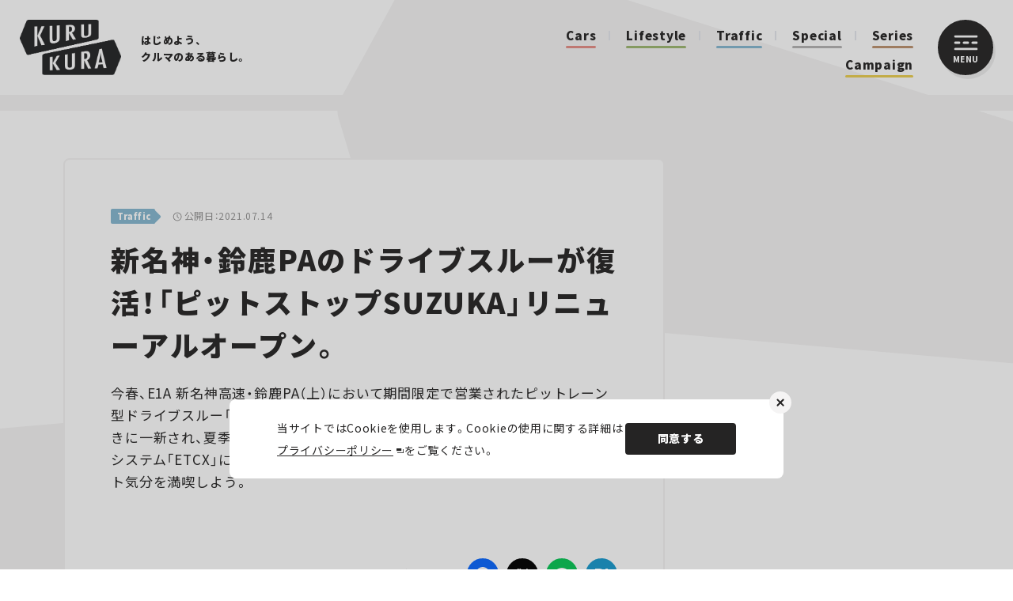

--- FILE ---
content_type: text/html; charset=UTF-8
request_url: https://kurukura.jp/article/20210707-20/
body_size: 13883
content:
<!DOCTYPE html>
<html lang="ja">
  <head>
    
    <meta charset="utf-8">
    <meta name="viewport" content="width=device-width, initial-scale=1">
    <link rel="icon" href="https://kurukura.jp/assets/themes/kurukura/assets/favicon.ico">
    <link rel="apple-touch-icon" sizes="180x180" href="https://kurukura.jp/assets/themes/kurukura/assets/imgs/apple-touch-icon.png">
    <link rel="stylesheet" href="https://cdn.jsdelivr.net/npm/yakuhanjp@3.4.1/dist/css/yakuhanjp.min.css">
    <link rel="stylesheet" href="https://kurukura.jp/assets/themes/kurukura/assets/style.css?ver2.6">
    
    <!--ヘッダー-->
     <!-- 管理画面から入力 --> 
<!--ヘッダー-->
<script async="async" src="https://flux-cdn.com/client/00763/kurukura_00914.min.js"></script>
<script type="text/javascript">
  window.pbjs = window.pbjs || {que: []};
</script>

<script async='async' src='https://securepubads.g.doubleclick.net/tag/js/gpt.js'></script>
<script type="text/javascript">
  window.googletag = window.googletag || {cmd: []};
</script>

<script type="text/javascript">
  window.fluxtag = {
    readyBids: {
      prebid: false,
      google: false
    },
    failSafeTimeout: 3e3,
    isFn: function isFn(object) {
      var _t = 'Function';
      var toString = Object.prototype.toString;
      return toString.call(object) === '[object ' + _t + ']';
    },
    launchAdServer: function () {
      if (!fluxtag.readyBids.prebid) {
        return;
      }
      fluxtag.requestAdServer();
    },
    requestAdServer: function () {
      if (!fluxtag.readyBids.google) {
        fluxtag.readyBids.google = true;
        googletag.cmd.push(function () {
          if (!!(pbjs.setTargetingForGPTAsync) && fluxtag.isFn(pbjs.setTargetingForGPTAsync)) {
            pbjs.que.push(function () {
              pbjs.setTargetingForGPTAsync();
            });
          }
          googletag.pubads().refresh();
        });
      }
    }
  };
</script>

<script type="text/javascript">
  setTimeout(function() {
    fluxtag.requestAdServer();
  }, fluxtag.failSafeTimeout);
</script>

<script type="text/javascript">
  googletag.cmd.push(function () {
    googletag.defineSlot('/9176203,21821879690/1841569', [[250, 250], [200, 200], [300, 300], 'fluid', [300, 250]], 'div-gpt-ad-1700452290939-0').addService(googletag.pubads());
    googletag.defineSlot('/9176203,21821879690/1841568', [[300, 250], [200, 200], [300, 300], [250, 250], 'fluid'], 'div-gpt-ad-1700452353606-0').addService(googletag.pubads());
    googletag.defineSlot('/9176203,21821879690/1841567', [[320, 50], [320, 75], [320, 100], [320, 120], [320, 180]], 'div-gpt-ad-1700452420282-0').addService(googletag.pubads());
    googletag.defineSlot('/9176203,21821879690/1841566', [[200, 200], 'fluid', [300, 300], [250, 250], [300, 250]], 'div-gpt-ad-1700452482709-0').addService(googletag.pubads());
    googletag.defineSlot('/9176203,21821879690/1823736', [300, 250], 'div-gpt-ad-1686294796499-0').addService(googletag.pubads());
    googletag.defineSlot('/9176203,21821879690/1823743', [300, 250], 'div-gpt-ad-1686295158281-0').addService(googletag.pubads());
    googletag.defineSlot('/9176203,21821879690/1823744', [300, 250], 'div-gpt-ad-1686295222395-0').addService(googletag.pubads());
    googletag.defineSlot('/9176203,21821879690/1823747', [300, 250], 'div-gpt-ad-1686295285068-0').addService(googletag.pubads());
    googletag.defineSlot('/9176203,21821879690/1823749', [300, 250], 'div-gpt-ad-1686295401997-0').addService(googletag.pubads());
    googletag.defineSlot('/9176203,21821879690/1823766', [[300, 250], [336, 280]], 'div-gpt-ad-1686296349215-0').addService(googletag.pubads());
    googletag.defineSlot('/9176203,21821879690/1823767', [[728, 90], [970, 250]], 'div-gpt-ad-1686296408799-0').addService(googletag.pubads());
    googletag.defineSlot('/9176203,21821879690/1823794', [[728, 90], [1, 1]], 'div-gpt-ad-1686297941197-0').addService(googletag.pubads());
    googletag.pubads().setTargeting('kurukura_path', [window.location.pathname]);
    googletag.pubads().enableSingleRequest();
    googletag.pubads().collapseEmptyDivs();
    googletag.pubads().disableInitialLoad();
    googletag.enableServices();

    if (!!(window.pbFlux) && !!(window.pbFlux.prebidBidder) && fluxtag.isFn(window.pbFlux.prebidBidder)) {
      pbjs.que.push(function () {
        window.pbFlux.prebidBidder();
      });
    } else {
      fluxtag.readyBids.prebid = true;
      fluxtag.launchAdServer();
    }
  });
</script>

<script data-cfasync="false" type="text/javascript">
(function(w, d) {
	var s = d.createElement('script');
	s.src = '//cdn.adpushup.com/47006/adpushup.js';
	s.crossOrigin='anonymous'; 
	s.type = 'text/javascript'; s.async = true;
	(d.getElementsByTagName('head')[0] || d.getElementsByTagName('body')[0]).appendChild(s);
	w.adpushup = w.adpushup || {que:[]};
})(window, document);

</script>

  <!--アドセンスヘッダー-->
  <script async src="https://pagead2.googlesyndication.com/pagead/js/adsbygoogle.js?client=ca-pub-6759289051789360" crossorigin="anonymous"></script>
  <!-- 管理画面化：インタースティシャル広告 -->
      <!--インターステシャル 管理画面から入力-->
  <script async src="https://securepubads.g.doubleclick.net/tag/js/gpt.js"></script>

  <!--Adx_interstitial_9176203-->
  <script>
  window.googletag = window.googletag || {cmd: []};
  googletag.cmd.push(function() {
  var slot = googletag.defineOutOfPageSlot(
  '/9176203,21821879690/1724362',
  googletag.enums.OutOfPageFormat.INTERSTITIAL);
  if (slot) slot.addService(googletag.pubads());
  googletag.pubads().enableSingleRequest();
  googletag.pubads().disableInitialLoad();//ヘッダーに.refresh();が無い場合削除して下さい。
  googletag.pubads().collapseEmptyDivs();
  googletag.enableServices();
  googletag.display(slot);
  });
  </script><!-- 管理画面化ここまで -->    <script defer src="https://www.pushcode.jp/dist/js/pushcode.js"></script>
<link rel="manifest" href="/manifest.json">
  <script>
  window.PushCodeInit = function() {
    try {
      if (PushCode && PushCode.isSupport()) {
        PushCode.init({ domainToken: '9f0e00aed0c807b17d0145e6a67913a0f4dcd88521772827d20ba6d5c5d8d311', userid: '' });
          PushCode.components.openSubscribeDialog();
      }
    }
    catch (err) {
      console.error(err);
      if (PushCode) {
        PushCode.sendError(err);
      }
    }
  };
</script>          <script type="application/ld+json">
{"@context":"https://schema.org","@type":"WebSite","name":"KURU KURA（くるくら） - クルマのある暮らしをもっと豊かに、もっと楽しく","url":"https://kurukura.jp/","description":"KURU KURA（くるくら）は自動車Webメディアとして、最新ニュースから、テクノロジー、カルチャー、エンターテインメントまで暮らしに役立つ幅広い分野の情報をお届けします。","potentialAction":{"@type":"SearchAction","target":"https://kurukura.jp/search/?q={search_term_string}","query-input":"required name=search_term_string"}}
</script>
          <script type="application/ld+json">
{"@context":"https://schema.org","@type":"Organization","name":"株式会社JAFメディアワークス","url":"https://kurukura.jp/","sameAs":["https://www.facebook.com/ejafmate/","https://twitter.com/kurukura_jp/","https://www.instagram.com/kurukura_magazine/"],"logo":"https://kurukura.jp/assets/themes/kurukura/assets/imgs/scheme_logo.png"}
</script>
          <script type="application/ld+json">
{"@context":"https://schema.org","@type":"BreadcrumbList","itemListElement":[{"@type":"ListItem","position":1,"name":"ホーム","item":"https://kurukura.jp/"},{"@type":"ListItem","position":2,"name":"Traffic","item":"https://kurukura.jp/traffic/"},{"@type":"ListItem","position":3,"name":"新名神・鈴鹿PAのドライブスルーが復活！「ピットストップSUZUKA」リニューアルオープン。","item":"https://kurukura.jp/article/20210707-20/"}]}
</script>
          <script type="application/ld+json">
{"@context":"https://schema.org","@type":"Article","headline":"新名神・鈴鹿PAのドライブスルーが復活！「ピットストップSUZUKA」リニューアルオープン。","description":"今春、E1A 新名神高速・鈴鹿PA（上）において期間限定で営業されたピットレーン型ドライブスルー「ピットストップSUZUKA」が、この夏、復活。メニューも夏向きに一新され、夏季限定のリニューアルオープンだ。ETCを使った新しい支払いシステム「ETCX」にも対応。SA、PA唯一のユニークなドライブスルーで、サーキット気分を満喫しよう。","url":"https://kurukura.jp/article/20210707-20/","datePublished":"2021-07-14T06:00:00+09:00","dateModified":"2023-06-19T16:23:29+09:00","author":{"@type":"Person","name":"大槻祐士"},"publisher":{"@type":"Organization","name":"株式会社JAFメディアワークス","url":"https://kurukura.jp/","logo":{"@type":"ImageObject","url":"https://kurukura.jp/assets/themes/kurukura/assets/imgs/scheme_logo.png"}},"mainEntityOfPage":{"@type":"WebPage","@id":"https://kurukura.jp/article/20210707-20/"},"image":"https://kurukura.jp/media2020/3152-PitStopSUZUKA-01.jpg"}
</script>
          <script type="application/ld+json">
{"@context":"https://schema.org","@type":"ImageGallery","name":"新名神・鈴鹿PAのドライブスルーが復活！「ピットストップSUZUKA」リニューアルオープン。の画像ギャラリー","description":"新名神・鈴鹿PAのドライブスルーが復活！「ピットストップSUZUKA」リニューアルオープン。の画像ギャラリーページです。","url":"https://kurukura.jp/article/20210707-20/gallery/20210707-20/","image":[{"@type":"ImageObject","contentUrl":"https://kurukura.jp/media2020/3152-PitStopSUZUKA-03.jpg"},{"@type":"ImageObject","contentUrl":"https://kurukura.jp/media2020/3152-PitStopSUZUKA-05.jpg"},{"@type":"ImageObject","contentUrl":"https://kurukura.jp/media2020/3152-PitStopSUZUKA-04.jpg"},{"@type":"ImageObject","contentUrl":"https://kurukura.jp/media2020/3152-PitStopSUZUKA-02.jpg"},{"@type":"ImageObject","contentUrl":"https://kurukura.jp/media2020/3152-PitStopSUZUKA-06.jpg"},{"@type":"ImageObject","contentUrl":"https://kurukura.jp/media2020/3152-PitStopSUZUKA-01.jpg"}]}
</script>
              
		<!-- All in One SEO 4.3.8 - aioseo.com -->
		<title>新名神・鈴鹿PAのドライブスルーが復活！「ピットストップSUZUKA」リニューアルオープン。 | KURU KURA（くるくら）</title>
		<meta name="description" content="今春、E1A 新名神高速・鈴鹿PA（上）において期間限定で営業されたピットレーン型ドライブスルー「ピットストップSUZUKA」が、この夏、復活。メニューも夏向きに一新され、夏季限定のリニューアルオープンだ。ETCを使った新しい支払いシステム「ETCX」にも対応。SA、PA唯一のユニークなドライブスルーで、サーキット気分を満喫しよう。" />
		<meta name="robots" content="max-image-preview:large" />
		<link rel="canonical" href="https://kurukura.jp/article/20210707-20/" />
		<meta name="generator" content="All in One SEO (AIOSEO) 4.3.8" />
		<meta property="og:locale" content="ja_JP" />
		<meta property="og:site_name" content="KURU KURA（くるくら） | はじめよう、クルマのある暮らし。" />
		<meta property="og:type" content="article" />
		<meta property="og:title" content="新名神・鈴鹿PAのドライブスルーが復活！「ピットストップSUZUKA」リニューアルオープン。 | KURU KURA（くるくら）" />
		<meta property="og:description" content="今春、E1A 新名神高速・鈴鹿PA（上）において期間限定で営業されたピットレーン型ドライブスルー「ピットストップSUZUKA」が、この夏、復活。メニューも夏向きに一新され、夏季限定のリニューアルオープンだ。ETCを使った新しい支払いシステム「ETCX」にも対応。SA、PA唯一のユニークなドライブスルーで、サーキット気分を満喫しよう。" />
		<meta property="og:url" content="https://kurukura.jp/article/20210707-20/" />
		<meta property="og:image" content="https://kurukura.jp/media2020/3152-PitStopSUZUKA-01.jpg" />
		<meta property="og:image:secure_url" content="https://kurukura.jp/media2020/3152-PitStopSUZUKA-01.jpg" />
		<meta property="og:image:width" content="1200" />
		<meta property="og:image:height" content="630" />
		<meta property="article:published_time" content="2021-07-14T06:00:00+00:00" />
		<meta property="article:modified_time" content="2023-06-19T07:23:29+00:00" />
		<meta property="article:publisher" content="https://www.facebook.com/ejafmate/" />
		<meta name="twitter:card" content="summary_large_image" />
		<meta name="twitter:site" content="@kurukura_jp" />
		<meta name="twitter:title" content="新名神・鈴鹿PAのドライブスルーが復活！「ピットストップSUZUKA」リニューアルオープン。 | KURU KURA（くるくら）" />
		<meta name="twitter:description" content="今春、E1A 新名神高速・鈴鹿PA（上）において期間限定で営業されたピットレーン型ドライブスルー「ピットストップSUZUKA」が、この夏、復活。メニューも夏向きに一新され、夏季限定のリニューアルオープンだ。ETCを使った新しい支払いシステム「ETCX」にも対応。SA、PA唯一のユニークなドライブスルーで、サーキット気分を満喫しよう。" />
		<meta name="twitter:creator" content="@kurukura_jp" />
		<meta name="twitter:image" content="https://kurukura.jp/media2020/3152-PitStopSUZUKA-01.jpg" />
		<!-- All in One SEO -->

<link rel='stylesheet' id='classic-theme-styles-css' href='https://kurukura.jp/wp/wp-includes/css/classic-themes.min.css?ver=1' type='text/css' media='all' />
<style id='global-styles-inline-css' type='text/css'>
body{--wp--preset--color--black: #000000;--wp--preset--color--cyan-bluish-gray: #abb8c3;--wp--preset--color--white: #ffffff;--wp--preset--color--pale-pink: #f78da7;--wp--preset--color--vivid-red: #cf2e2e;--wp--preset--color--luminous-vivid-orange: #ff6900;--wp--preset--color--luminous-vivid-amber: #fcb900;--wp--preset--color--light-green-cyan: #7bdcb5;--wp--preset--color--vivid-green-cyan: #00d084;--wp--preset--color--pale-cyan-blue: #8ed1fc;--wp--preset--color--vivid-cyan-blue: #0693e3;--wp--preset--color--vivid-purple: #9b51e0;--wp--preset--gradient--vivid-cyan-blue-to-vivid-purple: linear-gradient(135deg,rgba(6,147,227,1) 0%,rgb(155,81,224) 100%);--wp--preset--gradient--light-green-cyan-to-vivid-green-cyan: linear-gradient(135deg,rgb(122,220,180) 0%,rgb(0,208,130) 100%);--wp--preset--gradient--luminous-vivid-amber-to-luminous-vivid-orange: linear-gradient(135deg,rgba(252,185,0,1) 0%,rgba(255,105,0,1) 100%);--wp--preset--gradient--luminous-vivid-orange-to-vivid-red: linear-gradient(135deg,rgba(255,105,0,1) 0%,rgb(207,46,46) 100%);--wp--preset--gradient--very-light-gray-to-cyan-bluish-gray: linear-gradient(135deg,rgb(238,238,238) 0%,rgb(169,184,195) 100%);--wp--preset--gradient--cool-to-warm-spectrum: linear-gradient(135deg,rgb(74,234,220) 0%,rgb(151,120,209) 20%,rgb(207,42,186) 40%,rgb(238,44,130) 60%,rgb(251,105,98) 80%,rgb(254,248,76) 100%);--wp--preset--gradient--blush-light-purple: linear-gradient(135deg,rgb(255,206,236) 0%,rgb(152,150,240) 100%);--wp--preset--gradient--blush-bordeaux: linear-gradient(135deg,rgb(254,205,165) 0%,rgb(254,45,45) 50%,rgb(107,0,62) 100%);--wp--preset--gradient--luminous-dusk: linear-gradient(135deg,rgb(255,203,112) 0%,rgb(199,81,192) 50%,rgb(65,88,208) 100%);--wp--preset--gradient--pale-ocean: linear-gradient(135deg,rgb(255,245,203) 0%,rgb(182,227,212) 50%,rgb(51,167,181) 100%);--wp--preset--gradient--electric-grass: linear-gradient(135deg,rgb(202,248,128) 0%,rgb(113,206,126) 100%);--wp--preset--gradient--midnight: linear-gradient(135deg,rgb(2,3,129) 0%,rgb(40,116,252) 100%);--wp--preset--duotone--dark-grayscale: url('#wp-duotone-dark-grayscale');--wp--preset--duotone--grayscale: url('#wp-duotone-grayscale');--wp--preset--duotone--purple-yellow: url('#wp-duotone-purple-yellow');--wp--preset--duotone--blue-red: url('#wp-duotone-blue-red');--wp--preset--duotone--midnight: url('#wp-duotone-midnight');--wp--preset--duotone--magenta-yellow: url('#wp-duotone-magenta-yellow');--wp--preset--duotone--purple-green: url('#wp-duotone-purple-green');--wp--preset--duotone--blue-orange: url('#wp-duotone-blue-orange');--wp--preset--font-size--small: 13px;--wp--preset--font-size--medium: 20px;--wp--preset--font-size--large: 36px;--wp--preset--font-size--x-large: 42px;--wp--preset--spacing--20: 0.44rem;--wp--preset--spacing--30: 0.67rem;--wp--preset--spacing--40: 1rem;--wp--preset--spacing--50: 1.5rem;--wp--preset--spacing--60: 2.25rem;--wp--preset--spacing--70: 3.38rem;--wp--preset--spacing--80: 5.06rem;}:where(.is-layout-flex){gap: 0.5em;}body .is-layout-flow > .alignleft{float: left;margin-inline-start: 0;margin-inline-end: 2em;}body .is-layout-flow > .alignright{float: right;margin-inline-start: 2em;margin-inline-end: 0;}body .is-layout-flow > .aligncenter{margin-left: auto !important;margin-right: auto !important;}body .is-layout-constrained > .alignleft{float: left;margin-inline-start: 0;margin-inline-end: 2em;}body .is-layout-constrained > .alignright{float: right;margin-inline-start: 2em;margin-inline-end: 0;}body .is-layout-constrained > .aligncenter{margin-left: auto !important;margin-right: auto !important;}body .is-layout-constrained > :where(:not(.alignleft):not(.alignright):not(.alignfull)){max-width: var(--wp--style--global--content-size);margin-left: auto !important;margin-right: auto !important;}body .is-layout-constrained > .alignwide{max-width: var(--wp--style--global--wide-size);}body .is-layout-flex{display: flex;}body .is-layout-flex{flex-wrap: wrap;align-items: center;}body .is-layout-flex > *{margin: 0;}:where(.wp-block-columns.is-layout-flex){gap: 2em;}.has-black-color{color: var(--wp--preset--color--black) !important;}.has-cyan-bluish-gray-color{color: var(--wp--preset--color--cyan-bluish-gray) !important;}.has-white-color{color: var(--wp--preset--color--white) !important;}.has-pale-pink-color{color: var(--wp--preset--color--pale-pink) !important;}.has-vivid-red-color{color: var(--wp--preset--color--vivid-red) !important;}.has-luminous-vivid-orange-color{color: var(--wp--preset--color--luminous-vivid-orange) !important;}.has-luminous-vivid-amber-color{color: var(--wp--preset--color--luminous-vivid-amber) !important;}.has-light-green-cyan-color{color: var(--wp--preset--color--light-green-cyan) !important;}.has-vivid-green-cyan-color{color: var(--wp--preset--color--vivid-green-cyan) !important;}.has-pale-cyan-blue-color{color: var(--wp--preset--color--pale-cyan-blue) !important;}.has-vivid-cyan-blue-color{color: var(--wp--preset--color--vivid-cyan-blue) !important;}.has-vivid-purple-color{color: var(--wp--preset--color--vivid-purple) !important;}.has-black-background-color{background-color: var(--wp--preset--color--black) !important;}.has-cyan-bluish-gray-background-color{background-color: var(--wp--preset--color--cyan-bluish-gray) !important;}.has-white-background-color{background-color: var(--wp--preset--color--white) !important;}.has-pale-pink-background-color{background-color: var(--wp--preset--color--pale-pink) !important;}.has-vivid-red-background-color{background-color: var(--wp--preset--color--vivid-red) !important;}.has-luminous-vivid-orange-background-color{background-color: var(--wp--preset--color--luminous-vivid-orange) !important;}.has-luminous-vivid-amber-background-color{background-color: var(--wp--preset--color--luminous-vivid-amber) !important;}.has-light-green-cyan-background-color{background-color: var(--wp--preset--color--light-green-cyan) !important;}.has-vivid-green-cyan-background-color{background-color: var(--wp--preset--color--vivid-green-cyan) !important;}.has-pale-cyan-blue-background-color{background-color: var(--wp--preset--color--pale-cyan-blue) !important;}.has-vivid-cyan-blue-background-color{background-color: var(--wp--preset--color--vivid-cyan-blue) !important;}.has-vivid-purple-background-color{background-color: var(--wp--preset--color--vivid-purple) !important;}.has-black-border-color{border-color: var(--wp--preset--color--black) !important;}.has-cyan-bluish-gray-border-color{border-color: var(--wp--preset--color--cyan-bluish-gray) !important;}.has-white-border-color{border-color: var(--wp--preset--color--white) !important;}.has-pale-pink-border-color{border-color: var(--wp--preset--color--pale-pink) !important;}.has-vivid-red-border-color{border-color: var(--wp--preset--color--vivid-red) !important;}.has-luminous-vivid-orange-border-color{border-color: var(--wp--preset--color--luminous-vivid-orange) !important;}.has-luminous-vivid-amber-border-color{border-color: var(--wp--preset--color--luminous-vivid-amber) !important;}.has-light-green-cyan-border-color{border-color: var(--wp--preset--color--light-green-cyan) !important;}.has-vivid-green-cyan-border-color{border-color: var(--wp--preset--color--vivid-green-cyan) !important;}.has-pale-cyan-blue-border-color{border-color: var(--wp--preset--color--pale-cyan-blue) !important;}.has-vivid-cyan-blue-border-color{border-color: var(--wp--preset--color--vivid-cyan-blue) !important;}.has-vivid-purple-border-color{border-color: var(--wp--preset--color--vivid-purple) !important;}.has-vivid-cyan-blue-to-vivid-purple-gradient-background{background: var(--wp--preset--gradient--vivid-cyan-blue-to-vivid-purple) !important;}.has-light-green-cyan-to-vivid-green-cyan-gradient-background{background: var(--wp--preset--gradient--light-green-cyan-to-vivid-green-cyan) !important;}.has-luminous-vivid-amber-to-luminous-vivid-orange-gradient-background{background: var(--wp--preset--gradient--luminous-vivid-amber-to-luminous-vivid-orange) !important;}.has-luminous-vivid-orange-to-vivid-red-gradient-background{background: var(--wp--preset--gradient--luminous-vivid-orange-to-vivid-red) !important;}.has-very-light-gray-to-cyan-bluish-gray-gradient-background{background: var(--wp--preset--gradient--very-light-gray-to-cyan-bluish-gray) !important;}.has-cool-to-warm-spectrum-gradient-background{background: var(--wp--preset--gradient--cool-to-warm-spectrum) !important;}.has-blush-light-purple-gradient-background{background: var(--wp--preset--gradient--blush-light-purple) !important;}.has-blush-bordeaux-gradient-background{background: var(--wp--preset--gradient--blush-bordeaux) !important;}.has-luminous-dusk-gradient-background{background: var(--wp--preset--gradient--luminous-dusk) !important;}.has-pale-ocean-gradient-background{background: var(--wp--preset--gradient--pale-ocean) !important;}.has-electric-grass-gradient-background{background: var(--wp--preset--gradient--electric-grass) !important;}.has-midnight-gradient-background{background: var(--wp--preset--gradient--midnight) !important;}.has-small-font-size{font-size: var(--wp--preset--font-size--small) !important;}.has-medium-font-size{font-size: var(--wp--preset--font-size--medium) !important;}.has-large-font-size{font-size: var(--wp--preset--font-size--large) !important;}.has-x-large-font-size{font-size: var(--wp--preset--font-size--x-large) !important;}
.wp-block-navigation a:where(:not(.wp-element-button)){color: inherit;}
:where(.wp-block-columns.is-layout-flex){gap: 2em;}
.wp-block-pullquote{font-size: 1.5em;line-height: 1.6;}
</style>
<link rel="https://api.w.org/" href="https://kurukura.jp/wp-json/" /><link rel="alternate" type="application/json" href="https://kurukura.jp/wp-json/wp/v2/posts/3152" /><link rel="alternate" type="application/json+oembed" href="https://kurukura.jp/wp-json/oembed/1.0/embed?url=https%3A%2F%2Fkurukura.jp%2Farticle%2F20210707-20%2F" />
<link rel="alternate" type="text/xml+oembed" href="https://kurukura.jp/wp-json/oembed/1.0/embed?url=https%3A%2F%2Fkurukura.jp%2Farticle%2F20210707-20%2F&#038;format=xml" />

    <!-- Google Tag Manager -->
      <script>(function(w,d,s,l,i){w[l]=w[l]||[];w[l].push({'gtm.start':
      new Date().getTime(),event:'gtm.js'});var f=d.getElementsByTagName(s)[0],
      j=d.createElement(s),dl=l!='dataLayer'?'&l='+l:'';j.async=true;j.src=
      '//www.googletagmanager.com/gtm.js?id='+i+dl;f.parentNode.insertBefore(j,f);
      })(window,document,'script','dataLayer','GTM-MGX37M');</script>
      <!-- End Google Tag Manager -->
  </head>
  
  <body page-type="archive-item" is-menu-open="false">
      <!-- Google Tag Manager (noscript) -->
      <noscript><iframe src="//www.googletagmanager.com/ns.html?id=GTM-MGX37M"
      height="0" width="0" style="display:none;visibility:hidden"></iframe></noscript>
      <!-- End Google Tag Manager (noscript) -->
    <header class="header">
      <div class="header__inner">
         
          <a class="site-logo" href="/"><img src="https://kurukura.jp/assets/themes/kurukura/assets/imgs/logo.png" alt="KURUKURA"></a>
                <div class="header-center">
          <p class="header-copy"><span>はじめよう、</span><span>クルマのある暮らし。</span></p>
          <nav class="header-cat">
                                                       <a class="header-cat__item color01" href="https://kurukura.jp/cars/">Cars</a>
                                                         <a class="header-cat__item color03" href="https://kurukura.jp/lifestyle/">Lifestyle</a>
                                                         <a class="header-cat__item color02" href="https://kurukura.jp/traffic/">Traffic</a>
                                        <a class="header-cat__item color10" href="/article/special/">Special</a>
             <a class="header-cat__item color04" href="/series/">Series</a>
             <a class="header-cat__item color05" href="/campaign/">Campaign</a>
                      </nav>
        </div>
        <button class="menu-btn js-menu-toggle">
          <div class="menu-btn__inner">
            <svg class="menu-btn__bar" xmlns="http://www.w3.org/2000/svg" width="30" height="19" viewBox="0 0 30 19">
              <g id="グループ_12570" data-name="グループ 12570" transform="translate(-1276 -45)">
                <rect id="長方形_5" data-name="長方形 5" width="8" height="3" rx="1.5" transform="translate(1276 53)" fill="#fff"></rect>
                <rect id="長方形_2017" data-name="長方形 2017" width="8" height="3" rx="1.5" transform="translate(1287 53)" fill="#fff"></rect>
                <rect id="長方形_2018" data-name="長方形 2018" width="8" height="3" rx="1.5" transform="translate(1298 53)" fill="#fff"></rect>
                <rect id="長方形_2016" data-name="長方形 2016" width="30" height="3" rx="1.5" transform="translate(1276 45)" fill="#fff"></rect>
                <rect id="長方形_7" data-name="長方形 7" width="30" height="3" rx="1.5" transform="translate(1276 61)" fill="#fff"></rect>
              </g>
            </svg><span>MENU</span>
          </div>
        </button>
      </div>
</header>
    <div class="sticky-contents-area">
    <main>
          <div class="wrapper" page-type="archive-item">
      
              <div class="ad2 ad-collapse-top forpc">
    <!-- 管理画面化：PC 記事一覧ページ　ページトップ -->
         <div id='div-gpt-ad-1686296408799-0' style="text-align:center;">
        <script>
            googletag.cmd.push(function() { googletag.display('div-gpt-ad-1686296408799-0'); });
        </script>
    </div>        <!-- 管理画面化ここまで -->
</div>
<div class="ad2 ad-collapse-top forsp">
    <!-- 管理画面化：SP_記事一覧ページ　ページトップ -->
            <!-- /9176203,21821879690/1823743 SP SP_記事ヘッダー -->
<div id='div-gpt-ad-1686295158281-0' style='margin:auto;text-align:center;'>
  <script>
    googletag.cmd.push(function() { googletag.display('div-gpt-ad-1686295158281-0'); });
  </script>
</div>        <!-- 管理画面化ここまで -->
</div>            <div class="page-column-container">
        <div class="page-column">
          <div class="article-contents contents">

            
            <div class="art-head">
              <div class="art-meta"><a href="https://kurukura.jp/traffic/">
                  <span class="art-meta__tag color02">Traffic</span></a>
                <p>
                  
                  <span class="art-meta__date">公開日：2021.07.14</span>
                </p>
              </div>
                          </div>
            <h1 class="art-title">新名神・鈴鹿PAのドライブスルーが復活！「ピットストップSUZUKA」リニューアルオープン。</h1>
            <div class="art-head-series forsp">
                                        </div>
                                                  <p class="art-sum">今春、E1A 新名神高速・鈴鹿PA（上）において期間限定で営業されたピットレーン型ドライブスルー「ピットストップSUZUKA」が、この夏、復活。メニューも夏向きに一新され、夏季限定のリニューアルオープンだ。ETCを使った新しい支払いシステム「ETCX」にも対応。SA、PA唯一のユニークなドライブスルーで、サーキット気分を満喫しよう。</p>
                        <div class="art-head-series forpc">
                                        </div>
                        <div class="art-head-sub">
              <div class="art-data">
                                <div class="art-share">
  <p class="art-share__txt">この記事をシェア</p>
  <div class="art-share-list">
    <a class="art-share-list__item facebook" href="https://www.facebook.com/sharer/sharer.php?u=https://kurukura.jp/article/20210707-20/" target="_blank" aria-label="Facebook"></a>
    <a class="art-share-list__item twitter" href="https://twitter.com/intent/tweet?url=https://kurukura.jp/article/20210707-20/&amp;amp;text=新名神・鈴鹿PAのドライブスルーが復活！「ピットストップSUZUKA」リニューアルオープン。" target="_blank" aria-label="Twitter"></a>
    <a class="art-share-list__item line" href="http://line.me/R/msg/text/?新名神・鈴鹿PAのドライブスルーが復活！「ピットストップSUZUKA」リニューアルオープン。%0D%0Ahttps://kurukura.jp/article/20210707-20/" target="_blank" aria-label="LINE"></a>
          <a class="art-share-list__item bookmark" href="https://b.hatena.ne.jp/entry/s/kurukura.jp/article/20210707-20#bbutton" target="_blank" aria-label="はてなブックマーク"></a>
      </div>
</div>              </div>
            </div>
                          
                              <div class="fortabsp adtopfortab">
  <div class="ad top">
    <!-- 管理画面化：TOP記事共通_SPメイン下1 -->
          <div id='div-gpt-ad-1700452482709-0' style='margin:auto;text-align:center;'>
      <script>
        googletag.cmd.push(function() { googletag.display('div-gpt-ad-1700452482709-0'); });
      </script>
    </div>        <!-- 管理画面化ここまで -->
  </div>
</div>                                                  <div class="archive-main-area">
                              <div class="migrated"><h2>サーキットみたいなドライブスルー店舗「ピットストップSUZUKA」！</h2>
<p><a href="/gallery/20210707-20/image6"><img src="https://kurukura.jp/media2020/3152-PitStopSUZUKA-01.jpg"></a></p>
<p class="normal_caption">ピットストップSUZUKAの店舗外観。　出典：NEXCO中日本</p>
<p>　NEXCO中日本と中日本エクシスは、E1A 新名神高速・鈴鹿PA（上）において、ドライブスルー形式の店舗「ピットストップSUZUKA」を7月22日～8月31日に期間限定でオープンすると発表した。</p>
<p>ピットストップSUZUKAは、高速道路において日本初のドライブスルー形式の店舗。鈴鹿PA（上）の駐車場内にフードスタンドとドライブスルーヤードを設け、新型コロナウイルス感染拡大防止のため、商業施設内における3密を回避して、クルマから降りずに軽食やドリンクを購入できる。今年3月～5月の土日・祝日に期間限定でオープンして注目を集め、この度、メニューを一新してリニューアルオープンすることが決まった。</p>
<p>店舗の外観は、鈴鹿サーキットにちなんで、レースフラッグや給油機、ギアを連想させる歯車、スパナなどのイラストがあしらわれており、レースのピットインを感じさせるデザイン。</p>
<p><a href="/gallery/20210707-20/image1"><img src="https://kurukura.jp/media2020/3152-PitStopSUZUKA-03.jpg"></a></p>
<p class="normal_caption">ピットストップSUZUKAのドライブスルーヤード全景。　出典：NEXCO中日本</p>
<p>　ドライブスルーヤードは、赤と白のレース用のバリアでコースが囲まれており、サーキットのコースを彷彿とさせる。クルマでここを通過し、店舗に横付けする様子は、さながらレース中のピットインである。</p>
<p style="padding-left: 30px;"><strong>【ピットストップSUZUKAの概要】</strong><br />
<strong>営業場所：E1A 新名神高速・鈴鹿PA（上）</strong><br />
<strong>営業期間：7月22日（木・祝）～8月31日（火）まで</strong><br />
<strong>営業時間：10:00～17:00（予定）</strong><br />
<strong>利用できる車両：乗用車（普通自動車、軽自動車）と二輪車のみ</strong></p>
<p><a href="/gallery/20210707-20/image2"><img src="https://kurukura.jp/media2020/3152-PitStopSUZUKA-05.jpg"></a></p>
<p class="normal_caption">ピットストップSUZUKAのドライブスルー走行図。　出典：NEXCO中日本</p>
<p>　なお、ピットストップSUZUKAは、高速道路側からのみ利用できる。一般道から鈴鹿PAを利用できる「ぷらっとパーク」側からは利用することはできない。</p>
<h2>ピットストップSUZUKAのメニューは？</h2>
<p>リニューアルされるピットストップSUZUKAのメニューを見てみよう。</p>
<p><a href="/gallery/20210707-20/image4"><img src="https://kurukura.jp/media2020/3152-PitStopSUZUKA-02.jpg"></a></p>
<p class="normal_caption">新メニューの鈴鹿氷カフェ（左）とシルクアイス（右）。　出典：NEXCO中日本</p>
<p>　新メニューとして、夏にぴったりの「鈴鹿氷カフェ（コーヒー、いちごミルク、カフェ抹茶、カフェココア、キャラメルマキアート）」、「シルクアイス（バニラ、抹茶、チョコ、マンゴー）」など、暑さと運転で疲れた体をシャキッとリフレッシュしてくれそうな冷たくて甘いものが追加。</p>
<p><a href="/gallery/20210707-20/image3"><img src="https://kurukura.jp/media2020/3152-PitStopSUZUKA-04.jpg"></a></p>
<p class="normal_caption">オリジナルメニュー「鈴鹿タイヤ焼き」（大判焼き）　写真＝NEXCO中日本</p>
<p><a href="/gallery/20210707-20/image5"><img src="https://kurukura.jp/media2020/3152-PitStopSUZUKA-06.jpg"></a></p>
<p class="normal_caption">NEXCO中日本のキャラクター「みちまるくん」が刻印された「みちまるくんコロッケ」　写真＝NEXCO中日本</p>
<p>　前回営業時に好評だった、鈴鹿サーキットにちなみタイヤの刻印を付けたオリジナルメニュー「鈴鹿タイヤ焼き」（大判焼き）や、NEXCO中日本のキャラクター「みちまるくん」が刻印された「みちまるくんコロッケ」は販売が継続される。その他、軽食類、ドリンク類などが販売される。主なメニューは以下の通り。</p>
<p style="padding-left: 30px;"><strong>【ピットストップSUZUKA・主要取り扱い商品】（価格は全て税込み）</strong><br />
<strong>・鈴鹿氷カフェ　350円</strong><br />
<strong>・シルクアイス　350円</strong><br />
<strong>・鈴鹿タイヤ焼き（大判焼き）200円</strong><br />
<strong>・みちまるくんコロッケ　250円</strong><br />
<strong>その他、軽食類、ドリンク類</strong></p>
<p>　支払いは、現金のほか、クレジットカード、電子マネー（PayPay）が利用可能。さらに車載ETCでそのまま決済できるETC多目的利用サービス（ETCX）も利用できる。なお、ETCXによる支払いでは、料金が1割引になるという（※）。</p>
<p class="annotation" style="padding-left: 30px;">※ETC多目的利用サービス（ETCX）は、ETCの技術を利用して、駐車場やドライブスルーなどの各種決済を行うサービス。<br />
※ETCXを利用するには、事前にWebサイトにおいて会員登録する必要がある。</p>
</div>
                                  <a class="b-btn a-m-btn b-btn--arrow"
                    href="/gallery/20210707-20">記事の画像ギャラリーを見る
                    <svg xmlns="http://www.w3.org/2000/svg" width="7.187" height="12.374"
                      viewBox="0 0 7.187 12.374">
                      <path data-name="パス 47494" d="M.707,9.9,5.48,5.126.707.353"
                        transform="translate(0.707 1.061)" fill="none" stroke="#fff"
                        stroke-linecap="round" stroke-linejoin="round" stroke-miterlimit="10"
                        stroke-width="2"></path>
                    </svg>
                  </a>
                                          </div>
            <div class="art-tags--foot">
              <div class="art-tags">
                                                      <a class="ht-item"
                      href="https://kurukura.jp/tag/%e9%ab%98%e9%80%9f%e9%81%93%e8%b7%af/">高速道路</a>
                                      <a class="ht-item"
                      href="https://kurukura.jp/tag/sa%e3%83%bbpa/">SA・PA</a>
                                                </div>
            </div>
                        <div class="art-share art-share--foot">
  <p class="art-share__txt">この記事をシェア</p>
  <div class="art-share-list">
    <a class="art-share-list__item facebook" href="https://www.facebook.com/sharer/sharer.php?u=https://kurukura.jp/article/20210707-20/" target="_blank" aria-label="Facebook"></a>
    <a class="art-share-list__item twitter" href="https://twitter.com/intent/tweet?url=https://kurukura.jp/article/20210707-20/&amp;amp;text=新名神・鈴鹿PAのドライブスルーが復活！「ピットストップSUZUKA」リニューアルオープン。" target="_blank" aria-label="Twitter"></a>
    <a class="art-share-list__item line" href="http://line.me/R/msg/text/?新名神・鈴鹿PAのドライブスルーが復活！「ピットストップSUZUKA」リニューアルオープン。%0D%0Ahttps://kurukura.jp/article/20210707-20/" target="_blank" aria-label="LINE"></a>
          <a class="art-share-list__item bookmark" href="https://b.hatena.ne.jp/entry/s/kurukura.jp/article/20210707-20#bbutton" target="_blank" aria-label="はてなブックマーク"></a>
      </div>
</div>
                      </div>
                      <div class="ad5 contents">
              <div class="ad top forpc" style="text-align:center">
  <!-- 管理画面化：PC_記事_下部左右共通_300x250 -->
       <ins class="adsbygoogle"
      style="display:inline-block;width:300px;height:250px"
      data-ad-client="ca-pub-6759289051789360"
      data-ad-slot="3626290409"
  >
  </ins>
  <script>
      (adsbygoogle = window.adsbygoogle || []).push({});
  </script>
  &nbsp;&nbsp;
  <ins class="adsbygoogle"
      style="display:inline-block;width:300px;height:250px"
      data-ad-client="ca-pub-6759289051789360"
      data-ad-slot="3626290409"
  >
  </ins>
  <script>
      (adsbygoogle = window.adsbygoogle || []).push({});
  </script>    <!-- 管理画面化ここまで -->
</div>

              <div class="ad top forsp" style="text-align:center;">
  <!-- 管理画面化：記事_SPギャラリー下2 -->
       <div id='div-gpt-ad-1700452353606-0' style='margin:auto;text-align:center;'>
    <script>
      googletag.cmd.push(function() { googletag.display('div-gpt-ad-1700452353606-0'); });
    </script>
  </div>  </div>

            </div>
                                <div class="archive-related-archives archives contents">
              <div class="heading">
                <h2 class="heading-title">あわせて読みたい</h2>
              </div>
              <div class="card-container">
                                                                                                  <a class="card card-item color02"
                          href="https://kurukura.jp/article/97737-20260126-120/">
                                        <div class="card__img card-img">
                      <figure>
                        <img width="768" height="512" src="https://kurukura.jp/assets/uploads/2026/01/20260126-Anan-01-768x512.jpg" class="attachment-medium_large size-medium_large" alt="桑野道路（下大野トンネル）の工事状況。2025年10月撮影。" decoding="async" loading="lazy" srcset="https://kurukura.jp/assets/uploads/2026/01/20260126-Anan-01-768x512.jpg 768w, https://kurukura.jp/assets/uploads/2026/01/20260126-Anan-01-300x200.jpg 300w, https://kurukura.jp/assets/uploads/2026/01/20260126-Anan-01-1024x683.jpg 1024w, https://kurukura.jp/assets/uploads/2026/01/20260126-Anan-01.jpg 1452w" sizes="(max-width: 768px) 100vw, 768px" />
                      </figure>
                    </div>
                    <div class="card__txt"><span
                        class="card__tag"><span>Traffic</span></span>
                      <h3 class="card__title">高知～徳島の第2ルート「室戸回り」の高規格道路が誕生へ！「阿南安芸自動車道」の全貌と進行状況は？ 4550mの長大トンネルも【いま気になる道路計画】</h3>
                      <p class="card__date">2026.01.26</p>
                    </div>
                    </a>
                                                                                  <a class="card card-item color02"
                          href="https://kurukura.jp/article/95882-20260122-118/">
                                        <div class="card__img card-img">
                      <figure>
                        <img width="768" height="512" src="https://kurukura.jp/assets/uploads/2026/01/20260122-Hamamatsukosei-01-768x512.jpg" class="attachment-medium_large size-medium_large" alt="浜松湖西豊橋道路のイメージ図。" decoding="async" loading="lazy" srcset="https://kurukura.jp/assets/uploads/2026/01/20260122-Hamamatsukosei-01-768x512.jpg 768w, https://kurukura.jp/assets/uploads/2026/01/20260122-Hamamatsukosei-01-300x200.jpg 300w, https://kurukura.jp/assets/uploads/2026/01/20260122-Hamamatsukosei-01-1024x683.jpg 1024w, https://kurukura.jp/assets/uploads/2026/01/20260122-Hamamatsukosei-01.jpg 1452w" sizes="(max-width: 768px) 100vw, 768px" />
                      </figure>
                    </div>
                    <div class="card__txt"><span
                        class="card__tag"><span>Traffic</span></span>
                      <h3 class="card__title">東名高速と三河港が直結！「浜松湖西豊橋道路」はどんなルート？ 豊橋の交通が激変する都市計画の全体像【いま気になる道路計画】</h3>
                      <p class="card__date">2026.01.22</p>
                    </div>
                    </a>
                                                                                  <a class="card card-item color02"
                          href="https://kurukura.jp/article/96331-20260121-118/">
                                        <div class="card__img card-img">
                      <figure>
                        <img width="768" height="512" src="https://kurukura.jp/assets/uploads/2026/01/20260120-MisumiMasuda-21-768x512.jpg" class="attachment-medium_large size-medium_large" alt="三隅・益田道路の工事状況。" decoding="async" loading="lazy" srcset="https://kurukura.jp/assets/uploads/2026/01/20260120-MisumiMasuda-21-768x512.jpg 768w, https://kurukura.jp/assets/uploads/2026/01/20260120-MisumiMasuda-21-300x200.jpg 300w, https://kurukura.jp/assets/uploads/2026/01/20260120-MisumiMasuda-21-1024x683.jpg 1024w, https://kurukura.jp/assets/uploads/2026/01/20260120-MisumiMasuda-21.jpg 1452w" sizes="(max-width: 768px) 100vw, 768px" />
                      </figure>
                    </div>
                    <div class="card__txt"><span
                        class="card__tag"><span>Traffic</span></span>
                      <h3 class="card__title">山陰道がさらに延伸！ 島根の「三隅・益田道路」は2025年度中に開通。「福光・浅利道路」も約半分が完成【いま気になる道路計画】</h3>
                      <p class="card__date">2026.01.21</p>
                    </div>
                    </a>
                                                                                  <a class="card card-item color02"
                          href="https://kurukura.jp/article/95951-20260119-120/">
                                        <div class="card__img card-img">
                      <figure>
                        <img width="768" height="512" src="https://kurukura.jp/assets/uploads/2025/12/20251222-nagareyama-00-1-768x512.jpg" class="attachment-medium_large size-medium_large" alt="かつて常磐道の流山インターに有料道路があった" decoding="async" loading="lazy" srcset="https://kurukura.jp/assets/uploads/2025/12/20251222-nagareyama-00-1-768x512.jpg 768w, https://kurukura.jp/assets/uploads/2025/12/20251222-nagareyama-00-1-300x200.jpg 300w, https://kurukura.jp/assets/uploads/2025/12/20251222-nagareyama-00-1-1024x683.jpg 1024w, https://kurukura.jp/assets/uploads/2025/12/20251222-nagareyama-00-1.jpg 1452w" sizes="(max-width: 768px) 100vw, 768px" />
                      </figure>
                    </div>
                    <div class="card__txt"><span
                        class="card__tag"><span>Traffic</span></span>
                      <h3 class="card__title">千葉県にあった「日本一短い有料道路」とは？ “高速ICの利用料”がかかる謎システム……無料化から10年「流山有料道路」の不思議</h3>
                      <p class="card__date">2026.01.19</p>
                    </div>
                    </a>
                                                                                  <a class="card card-item color02"
                          href="https://kurukura.jp/article/96777-20260115-120/">
                                        <div class="card__img card-img">
                      <figure>
                        <img width="768" height="512" src="https://kurukura.jp/assets/uploads/2026/01/20260115-Shinitsukaichi-01-768x512.jpg" class="attachment-medium_large size-medium_large" alt="吉祥寺上空から西東京方面を望む。(c)show-m – stock.adobe.com" decoding="async" loading="lazy" srcset="https://kurukura.jp/assets/uploads/2026/01/20260115-Shinitsukaichi-01-768x512.jpg 768w, https://kurukura.jp/assets/uploads/2026/01/20260115-Shinitsukaichi-01-300x200.jpg 300w, https://kurukura.jp/assets/uploads/2026/01/20260115-Shinitsukaichi-01-1024x683.jpg 1024w, https://kurukura.jp/assets/uploads/2026/01/20260115-Shinitsukaichi-01.jpg 1452w" sizes="(max-width: 768px) 100vw, 768px" />
                      </figure>
                    </div>
                    <div class="card__txt"><span
                        class="card__tag"><span>Traffic</span></span>
                      <h3 class="card__title">西東京～拝島の新バイパス「新五日市街道」とは？ 実は一部が開通済み！ 西東京を貫く東西軸の将来計画はどうなる【いま気になる道路計画】</h3>
                      <p class="card__date">2026.01.15</p>
                    </div>
                    </a>
                                                                                  <a class="card card-item color02"
                          href="https://kurukura.jp/article/96760-20260114-120/">
                                        <div class="card__img card-img">
                      <figure>
                        <img width="768" height="512" src="https://kurukura.jp/assets/uploads/2026/01/20260104-nerima-00-1-768x512.jpg" class="attachment-medium_large size-medium_large" alt="清瀬市内で2026年2月に開通予定の工事現場。将来は目白通りへつながる計画だ。" decoding="async" loading="lazy" srcset="https://kurukura.jp/assets/uploads/2026/01/20260104-nerima-00-1-768x512.jpg 768w, https://kurukura.jp/assets/uploads/2026/01/20260104-nerima-00-1-300x200.jpg 300w, https://kurukura.jp/assets/uploads/2026/01/20260104-nerima-00-1-1024x683.jpg 1024w, https://kurukura.jp/assets/uploads/2026/01/20260104-nerima-00-1.jpg 1452w" sizes="(max-width: 768px) 100vw, 768px" />
                      </figure>
                    </div>
                    <div class="card__txt"><span
                        class="card__tag"><span>Traffic</span></span>
                      <h3 class="card__title">目白通りは「飯能」まで繋がる!? 壮大な「練馬所沢線」計画の全貌とは？ 事業進行中でまもなく一部開通！【いま気になる道路計画】</h3>
                      <p class="card__date">2026.01.14</p>
                    </div>
                    </a>
                                                </div>
            </div>
                                <div class="ad5 contents article-recommend-ad forpc">
              <!-- 管理画面化：Google Multiplex広告 -->
<script async src="https://pagead2.googlesyndication.com/pagead/js/adsbygoogle.js?client=ca-pub-6759289051789360"
     crossorigin="anonymous"></script>
<ins class="adsbygoogle"
     style="display:block"
     data-ad-format="autorelaxed"
     data-ad-client="ca-pub-6759289051789360"
     data-ad-slot="2360118183"></ins>
<script>
     (adsbygoogle = window.adsbygoogle || []).push({});
</script><!-- 管理画面化ここまで -->
            </div>
            <div class="ad5 contents article-recommend-ad forsp">
              <!-- 管理画面化：Google Multiplex広告 -->
<!-- /9176203,21821879690/1823744 SP SP_記事下レクタングル(旧マルチプレックス枠) -->
<div id='div-gpt-ad-1686295222395-0' style='margin:auto;text-align:center;'>
  <script>
    googletag.cmd.push(function() { googletag.display('div-gpt-ad-1686295222395-0'); });
  </script>
</div><!-- 管理画面化ここまで -->
            </div>
                                <div class="article-applyarea applyarea contents">
    <div class="heading">
      <h2 class="heading-title">Campaign</h2>
    </div>
        <a class="applyarea-block applyarea-block--banner" href="https://cp.jafmw.co.jp/osampo_quiz/index.php" target="_blank" rel="noreferrer noopener">
      <div class="forpc"><img src="https://kurukura.jp/assets/themes/kurukura/assets/imgs/apply_banner_pc.png"><span class="applyarea-block__date">応募はこちら！（2026年2月1日まで）</span></div>
      <div class="forsp"><img src="https://kurukura.jp/assets/themes/kurukura/assets/imgs/apply_sp.png"><span class="applyarea-block__date">応募はこちら！（2026年2月1日まで）</span></div>
    </a>
    </div>
                    
                      <div class="ad article top forsp" style="text-align:center;">
  <!-- 管理画面化：記事_SPお散歩下3 -->
       <div id='div-gpt-ad-1700452290939-0' style='margin:auto;text-align:center;'>
    <script>
      googletag.cmd.push(function() { googletag.display('div-gpt-ad-1700452290939-0'); });
    </script>
  </div>    <!-- 管理画面化ここまで -->
</div>

                  </div>
        <div class="page-column sidecolumn">
          <div class="sidecolun-stiky-container">
                          <div class="ad-row">
                <div class="forpc">
                                  </div>
                <div class="for-str-pc">
                                      <div class="ad top">
  <!-- 管理画面化：PC_TOP記事共通_右上_300x600 -->
       <ins class="adsbygoogle"
      style="display:inline-block;width:300px;height:600px"
      data-ad-client="ca-pub-6759289051789360"
      data-ad-slot="7530107905"
  >
  </ins>
  <script>
      (adsbygoogle = window.adsbygoogle || []).push({});
  </script>    <!-- 管理画面化ここまで -->
</div>

                                  </div>
              </div>
            
                          <div class="forpc">
                <div class="top-applyarea applyarea contents">
                  <div class="heading">
                    <h2 class="heading-title">Campaign</h2>
                  </div>
                                      <a class="applyarea-block" href="https://cp.jafmw.co.jp/osampo_quiz/index.php">
  <div class="forpc"><img src="https://kurukura.jp/assets/themes/kurukura/assets/imgs/apply_pc.png"></div>
  <span class="applyarea-block__date">応募はこちら！（2026年2月1日まで）</span>
</a>
                                                    </div>
              </div>
            
                          <div class="top-archives archives contents">
      <div class="heading">
        <h2 class="heading-title">Recommend</h2>
      </div>
  <div class="card-side-container">
                        <a class="card-side card-item color01" href="https://kurukura.jp/article/95982-20251231-30/">
                <div class="card-side__img card-img">
            <figure>
              <img width="300" height="200" src="https://kurukura.jp/assets/uploads/2025/12/251223-ycs-jms2025-sammary-11-300x200.jpg" class="attachment-medium size-medium" alt="「Out of KidZania in Japan Mobility Show 2025」の「日本カーモデラー協会」ブースにて。カーモデラーのクレイモデルを作る仕事といえば、みんなの夢でしょ。" decoding="async" loading="lazy" srcset="https://kurukura.jp/assets/uploads/2025/12/251223-ycs-jms2025-sammary-11-300x200.jpg 300w, https://kurukura.jp/assets/uploads/2025/12/251223-ycs-jms2025-sammary-11-1024x683.jpg 1024w, https://kurukura.jp/assets/uploads/2025/12/251223-ycs-jms2025-sammary-11-768x512.jpg 768w, https://kurukura.jp/assets/uploads/2025/12/251223-ycs-jms2025-sammary-11.jpg 1452w" sizes="(max-width: 300px) 100vw, 300px" />
            </figure>
          </div>
          <div class="card-side__txt">
          <h3 class="card-side__title">クルマって、ちゃんとワクワクできる方向へ進んでる？ モーターショーの記憶とモビリティショーの現在・未来。━━YOKOHAMA Car Sessionの「ジャパンモビリティショー2025」潜入レポ！</h3>
          <div class="card-side-txt__meta"><span class="card-side__tag"><span>Cars</span></span>
            <p class="card-side__date">2025.12.31</p>
          </div>
        </div>
        </a>
                        <a class="card-side card-item color01" href="/article/special/tokyoautosalon-2026">
                <div class="card-side__img card-img">
            <figure>
              <img width="300" height="200" src="https://kurukura.jp/assets/uploads/2026/01/20250108-tokyoautosalon-01-300x200.jpg" class="attachment-medium size-medium" alt="東京オートサロン2026開幕！ 最新カスタムカー＆新型車の見どころ・開催情報まとめ" decoding="async" loading="lazy" srcset="https://kurukura.jp/assets/uploads/2026/01/20250108-tokyoautosalon-01-300x200.jpg 300w, https://kurukura.jp/assets/uploads/2026/01/20250108-tokyoautosalon-01-1024x683.jpg 1024w, https://kurukura.jp/assets/uploads/2026/01/20250108-tokyoautosalon-01-768x512.jpg 768w, https://kurukura.jp/assets/uploads/2026/01/20250108-tokyoautosalon-01.jpg 1452w" sizes="(max-width: 300px) 100vw, 300px" />
            </figure>
          </div>
          <div class="card-side__txt">
          <h3 class="card-side__title">東京オートサロン2026開幕！ 最新カスタムカー＆新型車の見どころ・開催情報まとめ</h3>
          <div class="card-side-txt__meta"><span class="card-side__tag"><span>Cars</span></span>
            <p class="card-side__date">2026.01.08</p>
          </div>
        </div>
        </a>
                        <a class="card-side card-item color03" href="https://kurukura.jp/article/94634-20251222-60/">
                <div class="card-side__img card-img">
            <figure>
              <img width="300" height="200" src="https://kurukura.jp/assets/uploads/2025/12/20251218-yumi-suzuki-15-300x200.jpg" class="attachment-medium size-medium" alt="スズキの新型軽「ラパン」が、わたしの日常をもっとかわいくする──教えて吉田由美センセイ！ 恋とクルマの相談室 Vol.4＜はじめてのマイカー選び編＞" decoding="async" loading="lazy" srcset="https://kurukura.jp/assets/uploads/2025/12/20251218-yumi-suzuki-15-300x200.jpg 300w, https://kurukura.jp/assets/uploads/2025/12/20251218-yumi-suzuki-15-1024x683.jpg 1024w, https://kurukura.jp/assets/uploads/2025/12/20251218-yumi-suzuki-15-768x512.jpg 768w, https://kurukura.jp/assets/uploads/2025/12/20251218-yumi-suzuki-15.jpg 1452w" sizes="(max-width: 300px) 100vw, 300px" />
            </figure>
          </div>
          <div class="card-side__txt">
          <h3 class="card-side__title">スズキの新型軽「ラパン」が、わたしの日常をもっとかわいくする──教えて吉田由美センセイ！ 恋とクルマの相談室 Vol.4＜はじめてのマイカー選び編＞</h3>
          <div class="card-side-txt__meta"><span class="card-side__tag"><span>Lifestyle</span></span>
            <p class="card-side__date">2025.12.22</p>
          </div>
        </div>
        </a>
                        <a class="card-side card-item color01" href="https://kurukura.jp/article/95798-20260115-30/">
                <div class="card-side__img card-img">
            <figure>
              <img width="300" height="200" src="https://kurukura.jp/assets/uploads/2025/12/251220-revivalcafe-7th-soleil-16-300x200.jpg" class="attachment-medium size-medium" alt="シトロエンDSなど、希少なヒストリックカーによるパレードランも開催された" decoding="async" loading="lazy" srcset="https://kurukura.jp/assets/uploads/2025/12/251220-revivalcafe-7th-soleil-16-300x200.jpg 300w, https://kurukura.jp/assets/uploads/2025/12/251220-revivalcafe-7th-soleil-16-1024x683.jpg 1024w, https://kurukura.jp/assets/uploads/2025/12/251220-revivalcafe-7th-soleil-16-768x512.jpg 768w, https://kurukura.jp/assets/uploads/2025/12/251220-revivalcafe-7th-soleil-16.jpg 1452w" sizes="(max-width: 300px) 100vw, 300px" />
            </figure>
          </div>
          <div class="card-side__txt">
          <h3 class="card-side__title">三浦半島に約250台のヒストリックカーが集結！ 「リバイバルカフェ」オープン7周年記念のカーミーティングに潜入</h3>
          <div class="card-side-txt__meta"><span class="card-side__tag"><span>Cars</span></span>
            <p class="card-side__date">2026.01.15</p>
          </div>
        </div>
        </a>
                        <a class="card-side card-item color03" href="https://kurukura.jp/article/85299-20251229-30/">
                <div class="card-side__img card-img">
            <figure>
              <img width="300" height="200" src="https://kurukura.jp/assets/uploads/2025/09/250909-dtt-morning-cruise-wtalks-01-300x200.jpg" class="attachment-medium size-medium" alt="私、瀬イオナも初代ソアラに乗せていただきました。内装は上質で、エンジン音もとても静か。当時の高級車だけあって、現代のラグジュアリーカーと比べても遜色ない、優雅な乗り心地に感動しました！" decoding="async" loading="lazy" srcset="https://kurukura.jp/assets/uploads/2025/09/250909-dtt-morning-cruise-wtalks-01-300x200.jpg 300w, https://kurukura.jp/assets/uploads/2025/09/250909-dtt-morning-cruise-wtalks-01-1024x683.jpg 1024w, https://kurukura.jp/assets/uploads/2025/09/250909-dtt-morning-cruise-wtalks-01-768x512.jpg 768w, https://kurukura.jp/assets/uploads/2025/09/250909-dtt-morning-cruise-wtalks-01.jpg 1452w" sizes="(max-width: 300px) 100vw, 300px" />
            </figure>
          </div>
          <div class="card-side__txt">
          <h3 class="card-side__title">初代ソアラ/セルシオを見ながらクルマ談議！ 代官山T-SITE「モーニングクルーズ」で若者とカーライフを語る</h3>
          <div class="card-side-txt__meta"><span class="card-side__tag"><span>Lifestyle</span></span>
            <p class="card-side__date">2025.12.29</p>
          </div>
        </div>
        </a>
                        <a class="card-side card-item color03" href="https://kurukura.jp/article/95717-20251226-30/">
                <div class="card-side__img card-img">
            <figure>
              <img width="300" height="225" src="https://kurukura.jp/assets/uploads/2025/12/251219-michinoeki-highway-08-300x225.jpg" class="attachment-medium size-medium" alt="道の駅 ららん藤岡にある観覧車です。かわいいデザインですよね！ 道の駅のシンボル的な存在だそうです。" decoding="async" loading="lazy" srcset="https://kurukura.jp/assets/uploads/2025/12/251219-michinoeki-highway-08-300x225.jpg 300w, https://kurukura.jp/assets/uploads/2025/12/251219-michinoeki-highway-08-1024x768.jpg 1024w, https://kurukura.jp/assets/uploads/2025/12/251219-michinoeki-highway-08-768x576.jpg 768w, https://kurukura.jp/assets/uploads/2025/12/251219-michinoeki-highway-08.jpg 1452w" sizes="(max-width: 300px) 100vw, 300px" />
            </figure>
          </div>
          <div class="card-side__txt">
          <h3 class="card-side__title">ドライブ途中に立ち寄りたい！ 高速道路から行ける道の駅6選【道の駅マニアの推し駅ガイド】vol.12</h3>
          <div class="card-side-txt__meta"><span class="card-side__tag"><span>Lifestyle</span></span>
            <p class="card-side__date">2025.12.26</p>
          </div>
        </div>
        </a>
      </div>
</div>
                        
                          <div class="ad-row forsp">
                <div class="ad article" style="text-align:center;">
  <!-- 管理画面化：SP_記事_おすすめ下共通_300x250 -->
       <ins class="adsbygoogle"
      style="display:inline-block;width:300px;height:250px"
      data-ad-client="ca-pub-6759289051789360"
      data-ad-slot="5976859218"
      data-full-width-responsive="false"
  >
  </ins>
  <script>
      (adsbygoogle = window.adsbygoogle || []).push({});
  </script>    <!-- 管理画面化ここまで -->
</div>

                <div class="ad article-1" style="text-align:center;">
  <!-- 管理画面化：SP_記事_おすすめ下共通_300x250 -->
       <ins class="adsbygoogle"
      style="display:inline-block;width:300px;height:250px"
      data-ad-client="ca-pub-6759289051789360"
      data-ad-slot="5976859218"
      data-full-width-responsive="false"
  >
  </ins>
  <script>
      (adsbygoogle = window.adsbygoogle || []).push({});
  </script>    <!-- 管理画面化ここまで -->
</div>

              </div>
              <div class="ad-row for-str-pc">
                <div class="ad article">
  <!-- 管理画面化：PC_記事_サイドカラム共通_300x250 -->
      <ins class="adsbygoogle"
      style="display:inline-block;width:300px;height:250px"
      data-ad-client="ca-pub-6759289051789360"
      data-ad-slot="5506579791"></ins>
  <script>
      (adsbygoogle = window.adsbygoogle || []).push({});
  </script>  </div>              </div>
              <div class="fortab adartfortab">
                                  <div class="ad top">
  <!-- 管理画面化：PC_記事_下部左右共通2_300x250 -->
       <ins class="adsbygoogle"
      style="display:inline-block;width:300px;height:250px"
      data-ad-client="ca-pub-6759289051789360"
      data-ad-slot="3626290409"
  >
  </ins>
  <script>
      (adsbygoogle = window.adsbygoogle || []).push({});
  </script>  <!-- 管理画面化ここまで -->
</div>

                              </div>
            
                          <div class="top-archives popular-archives archives contents">
  <div class="heading">
    <h2 class="heading-title">Ranking</h2>
  </div>
  <div class="card-rank-container">
                        <a class="card-rank card-item color02" href="https://kurukura.jp/article/95882-20260122-118/">
                <div class="card-rank__img card-img">
            <figure>
              <img width="768" height="512" src="https://kurukura.jp/assets/uploads/2026/01/20260122-Hamamatsukosei-01-768x512.jpg" class="attachment-medium_large size-medium_large" alt="浜松湖西豊橋道路のイメージ図。" decoding="async" loading="lazy" srcset="https://kurukura.jp/assets/uploads/2026/01/20260122-Hamamatsukosei-01-768x512.jpg 768w, https://kurukura.jp/assets/uploads/2026/01/20260122-Hamamatsukosei-01-300x200.jpg 300w, https://kurukura.jp/assets/uploads/2026/01/20260122-Hamamatsukosei-01-1024x683.jpg 1024w, https://kurukura.jp/assets/uploads/2026/01/20260122-Hamamatsukosei-01.jpg 1452w" sizes="(max-width: 768px) 100vw, 768px" />
            </figure>
          </div>
          <div class="card-rank__txt">
          <h3 class="card-rank__title">東名高速と三河港が直結！「浜松湖西豊橋道路」はどんなルート？ 豊橋の交通が激変する都市計画の全体像【いま気になる道路計画】</h3>
          <div class="card-rank-txt__meta"><span class="card-rank__tag"><span>Traffic</span></span>
            <p class="card-rank__date">2026.01.22</p>
          </div>
        </div>
        </a>
                              <a class="card-rank card-item color02" href="https://kurukura.jp/article/95951-20260119-120/">
                <div class="card-rank__img card-img">
            <figure>
              <img width="768" height="512" src="https://kurukura.jp/assets/uploads/2025/12/20251222-nagareyama-00-1-768x512.jpg" class="attachment-medium_large size-medium_large" alt="かつて常磐道の流山インターに有料道路があった" decoding="async" loading="lazy" srcset="https://kurukura.jp/assets/uploads/2025/12/20251222-nagareyama-00-1-768x512.jpg 768w, https://kurukura.jp/assets/uploads/2025/12/20251222-nagareyama-00-1-300x200.jpg 300w, https://kurukura.jp/assets/uploads/2025/12/20251222-nagareyama-00-1-1024x683.jpg 1024w, https://kurukura.jp/assets/uploads/2025/12/20251222-nagareyama-00-1.jpg 1452w" sizes="(max-width: 768px) 100vw, 768px" />
            </figure>
          </div>
          <div class="card-rank__txt">
          <h3 class="card-rank__title">千葉県にあった「日本一短い有料道路」とは？ “高速ICの利用料”がかかる謎システム……無料化から10年「流山有料道路」の不思議</h3>
          <div class="card-rank-txt__meta"><span class="card-rank__tag"><span>Traffic</span></span>
            <p class="card-rank__date">2026.01.19</p>
          </div>
        </div>
        </a>
                              <a class="card-rank card-item color02" href="https://kurukura.jp/article/96331-20260121-118/">
                <div class="card-rank__img card-img">
            <figure>
              <img width="768" height="512" src="https://kurukura.jp/assets/uploads/2026/01/20260120-MisumiMasuda-21-768x512.jpg" class="attachment-medium_large size-medium_large" alt="三隅・益田道路の工事状況。" decoding="async" loading="lazy" srcset="https://kurukura.jp/assets/uploads/2026/01/20260120-MisumiMasuda-21-768x512.jpg 768w, https://kurukura.jp/assets/uploads/2026/01/20260120-MisumiMasuda-21-300x200.jpg 300w, https://kurukura.jp/assets/uploads/2026/01/20260120-MisumiMasuda-21-1024x683.jpg 1024w, https://kurukura.jp/assets/uploads/2026/01/20260120-MisumiMasuda-21.jpg 1452w" sizes="(max-width: 768px) 100vw, 768px" />
            </figure>
          </div>
          <div class="card-rank__txt">
          <h3 class="card-rank__title">山陰道がさらに延伸！ 島根の「三隅・益田道路」は2025年度中に開通。「福光・浅利道路」も約半分が完成【いま気になる道路計画】</h3>
          <div class="card-rank-txt__meta"><span class="card-rank__tag"><span>Traffic</span></span>
            <p class="card-rank__date">2026.01.21</p>
          </div>
        </div>
        </a>
                              <a class="card-rank card-item color01" href="https://kurukura.jp/article/97175-20260113-30/">
                <div class="card-rank__img card-img">
            <figure>
              <img width="768" height="512" src="https://kurukura.jp/assets/uploads/2026/01/260108-cardesign-subaru-pe-sti-02-768x512.jpg" class="attachment-medium_large size-medium_large" alt="前輪の位置、ファストバック的シルエット、大胆な面変化など従来のスバル車と異なる要素が多いサイドビュー。" decoding="async" loading="lazy" srcset="https://kurukura.jp/assets/uploads/2026/01/260108-cardesign-subaru-pe-sti-02-768x512.jpg 768w, https://kurukura.jp/assets/uploads/2026/01/260108-cardesign-subaru-pe-sti-02-300x200.jpg 300w, https://kurukura.jp/assets/uploads/2026/01/260108-cardesign-subaru-pe-sti-02-1024x683.jpg 1024w, https://kurukura.jp/assets/uploads/2026/01/260108-cardesign-subaru-pe-sti-02.jpg 1452w" sizes="(max-width: 768px) 100vw, 768px" />
            </figure>
          </div>
          <div class="card-rank__txt">
          <h3 class="card-rank__title">なぜスバルのデザインは真面目なのか？ FR的ファストバック、「パフォーマンス-E STIコンセプト」に採用された異例づくしのデザインに注目——渕野健太郎の「カーデザイン解説ラボ」#2</h3>
          <div class="card-rank-txt__meta"><span class="card-rank__tag"><span>Cars</span></span>
            <p class="card-rank__date">2026.01.14</p>
          </div>
        </div>
        </a>
                              <a class="card-rank card-item color01" href="https://kurukura.jp/article/98198-20260121-30/">
                <div class="card-rank__img card-img">
            <figure>
              <img width="768" height="512" src="https://kurukura.jp/assets/uploads/2026/01/260119-belovedcar-subaru-outback-06b-768x512.jpg" class="attachment-medium_large size-medium_large" alt="キャンプ場で食べるご飯は格別！ おふたりともアウトドアが好きとのことで、羨ましいかぎり" decoding="async" loading="lazy" srcset="https://kurukura.jp/assets/uploads/2026/01/260119-belovedcar-subaru-outback-06b-768x512.jpg 768w, https://kurukura.jp/assets/uploads/2026/01/260119-belovedcar-subaru-outback-06b-300x200.jpg 300w, https://kurukura.jp/assets/uploads/2026/01/260119-belovedcar-subaru-outback-06b-1024x683.jpg 1024w, https://kurukura.jp/assets/uploads/2026/01/260119-belovedcar-subaru-outback-06b.jpg 1452w" sizes="(max-width: 768px) 100vw, 768px" />
            </figure>
          </div>
          <div class="card-rank__txt">
          <h3 class="card-rank__title">クルマ、何に乗ってるの？ 僕たちの愛車紹介 #35｜スバル アウトバック</h3>
          <div class="card-rank-txt__meta"><span class="card-rank__tag"><span>Cars</span></span>
            <p class="card-rank__date">2026.01.21</p>
          </div>
        </div>
        </a>
        </div>
</div>            
                          <div class="ad-row forsp">
                <div class="ad article" style="text-align:center;">
  <!-- 管理画面化：SP_記事_ランキング下_300x600 -->
       <ins class="adsbygoogle"
      style="display:inline-block;width:300px;height:600px"
      data-ad-client="ca-pub-6759289051789360"
      data-ad-slot="1051835590"
      data-full-width-responsive="false"
  >
  </ins>
  <script>
      (adsbygoogle = window.adsbygoogle || []).push({});
  </script>  <!-- 管理画面化ここまで -->
</div>

              </div>
              <div class="ad-row for-str-pc">
                <div class="ad article">
  <!-- 管理画面化：PC_記事_サイドカラム共通_300x250 -->
      <ins class="adsbygoogle"
      style="display:inline-block;width:300px;height:250px"
      data-ad-client="ca-pub-6759289051789360"
      data-ad-slot="5506579791"></ins>
  <script>
      (adsbygoogle = window.adsbygoogle || []).push({});
  </script>  </div>              </div>
                        <div class="top-archives archives contents">
              <div class="heading">
                <h2 class="heading-title">同カテゴリの記事</h2>
              </div>
              <div class="card-side2-container">
                                                                                                  <a class="card-side2 card-item traffic color02"
                          href="https://kurukura.jp/article/97737-20260126-120/">
                                        <div class="card-side2__img card-img">
                      <figure>
                        <img width="300" height="200" src="https://kurukura.jp/assets/uploads/2026/01/20260126-Anan-01-300x200.jpg" class="attachment-medium size-medium" alt="桑野道路（下大野トンネル）の工事状況。2025年10月撮影。" decoding="async" loading="lazy" srcset="https://kurukura.jp/assets/uploads/2026/01/20260126-Anan-01-300x200.jpg 300w, https://kurukura.jp/assets/uploads/2026/01/20260126-Anan-01-1024x683.jpg 1024w, https://kurukura.jp/assets/uploads/2026/01/20260126-Anan-01-768x512.jpg 768w, https://kurukura.jp/assets/uploads/2026/01/20260126-Anan-01.jpg 1452w" sizes="(max-width: 300px) 100vw, 300px" />
                      </figure>
                    </div>
                    <div class="card-side2__txt">
                      <h3 class="card-side2__title">高知～徳島の第2ルート「室戸回り」の高規格道路が誕生へ！「阿南安芸自動車道」の全貌と進行状況は？ 4550mの長大トンネルも【いま気になる道路計画】</h3>
                    </div>
                    </a>
                                                                                  <a class="card-side2 card-item traffic color02"
                          href="https://kurukura.jp/article/95882-20260122-118/">
                                        <div class="card-side2__img card-img">
                      <figure>
                        <img width="300" height="200" src="https://kurukura.jp/assets/uploads/2026/01/20260122-Hamamatsukosei-01-300x200.jpg" class="attachment-medium size-medium" alt="浜松湖西豊橋道路のイメージ図。" decoding="async" loading="lazy" srcset="https://kurukura.jp/assets/uploads/2026/01/20260122-Hamamatsukosei-01-300x200.jpg 300w, https://kurukura.jp/assets/uploads/2026/01/20260122-Hamamatsukosei-01-1024x683.jpg 1024w, https://kurukura.jp/assets/uploads/2026/01/20260122-Hamamatsukosei-01-768x512.jpg 768w, https://kurukura.jp/assets/uploads/2026/01/20260122-Hamamatsukosei-01.jpg 1452w" sizes="(max-width: 300px) 100vw, 300px" />
                      </figure>
                    </div>
                    <div class="card-side2__txt">
                      <h3 class="card-side2__title">東名高速と三河港が直結！「浜松湖西豊橋道路」はどんなルート？ 豊橋の交通が激変する都市計画の全体像【いま気になる道路計画】</h3>
                    </div>
                    </a>
                                                                                  <a class="card-side2 card-item traffic color02"
                          href="https://kurukura.jp/article/96331-20260121-118/">
                                        <div class="card-side2__img card-img">
                      <figure>
                        <img width="300" height="200" src="https://kurukura.jp/assets/uploads/2026/01/20260120-MisumiMasuda-21-300x200.jpg" class="attachment-medium size-medium" alt="三隅・益田道路の工事状況。" decoding="async" loading="lazy" srcset="https://kurukura.jp/assets/uploads/2026/01/20260120-MisumiMasuda-21-300x200.jpg 300w, https://kurukura.jp/assets/uploads/2026/01/20260120-MisumiMasuda-21-1024x683.jpg 1024w, https://kurukura.jp/assets/uploads/2026/01/20260120-MisumiMasuda-21-768x512.jpg 768w, https://kurukura.jp/assets/uploads/2026/01/20260120-MisumiMasuda-21.jpg 1452w" sizes="(max-width: 300px) 100vw, 300px" />
                      </figure>
                    </div>
                    <div class="card-side2__txt">
                      <h3 class="card-side2__title">山陰道がさらに延伸！ 島根の「三隅・益田道路」は2025年度中に開通。「福光・浅利道路」も約半分が完成【いま気になる道路計画】</h3>
                    </div>
                    </a>
                                                                                  <a class="card-side2 card-item traffic color02"
                          href="https://kurukura.jp/article/95951-20260119-120/">
                                        <div class="card-side2__img card-img">
                      <figure>
                        <img width="300" height="200" src="https://kurukura.jp/assets/uploads/2025/12/20251222-nagareyama-00-1-300x200.jpg" class="attachment-medium size-medium" alt="かつて常磐道の流山インターに有料道路があった" decoding="async" loading="lazy" srcset="https://kurukura.jp/assets/uploads/2025/12/20251222-nagareyama-00-1-300x200.jpg 300w, https://kurukura.jp/assets/uploads/2025/12/20251222-nagareyama-00-1-1024x683.jpg 1024w, https://kurukura.jp/assets/uploads/2025/12/20251222-nagareyama-00-1-768x512.jpg 768w, https://kurukura.jp/assets/uploads/2025/12/20251222-nagareyama-00-1.jpg 1452w" sizes="(max-width: 300px) 100vw, 300px" />
                      </figure>
                    </div>
                    <div class="card-side2__txt">
                      <h3 class="card-side2__title">千葉県にあった「日本一短い有料道路」とは？ “高速ICの利用料”がかかる謎システム……無料化から10年「流山有料道路」の不思議</h3>
                    </div>
                    </a>
                                                                                  <a class="card-side2 card-item traffic color02"
                          href="https://kurukura.jp/article/96777-20260115-120/">
                                        <div class="card-side2__img card-img">
                      <figure>
                        <img width="300" height="200" src="https://kurukura.jp/assets/uploads/2026/01/20260115-Shinitsukaichi-01-300x200.jpg" class="attachment-medium size-medium" alt="吉祥寺上空から西東京方面を望む。(c)show-m – stock.adobe.com" decoding="async" loading="lazy" srcset="https://kurukura.jp/assets/uploads/2026/01/20260115-Shinitsukaichi-01-300x200.jpg 300w, https://kurukura.jp/assets/uploads/2026/01/20260115-Shinitsukaichi-01-1024x683.jpg 1024w, https://kurukura.jp/assets/uploads/2026/01/20260115-Shinitsukaichi-01-768x512.jpg 768w, https://kurukura.jp/assets/uploads/2026/01/20260115-Shinitsukaichi-01.jpg 1452w" sizes="(max-width: 300px) 100vw, 300px" />
                      </figure>
                    </div>
                    <div class="card-side2__txt">
                      <h3 class="card-side2__title">西東京～拝島の新バイパス「新五日市街道」とは？ 実は一部が開通済み！ 西東京を貫く東西軸の将来計画はどうなる【いま気になる道路計画】</h3>
                    </div>
                    </a>
                                                </div>
            </div>
          </div>
        </div>
      </div>
      <div class="breadcrumbs"><a href="/">トップ</a><a
          href="https://kurukura.jp/traffic/">Traffic</a><span>新名神・鈴鹿PAのドライブスルーが復活！「ピットストップSUZUKA」リニューアルオープン。</span>
      </div>
    </div>
      </main>
    <footer>
      <div class="footer">
        <div class="footer__inner">
          <div class="footer-mail">
            <h2 class="footer-mail__title">メルマガ「KURU KURAニュース」</h2>
            <p class="footer-mail__desc">新着記事やプレゼントクイズなどの情報盛りだくさんでお届けします。<br class="forpc">耳寄りなプレゼントキャンペーンもお知らせ中！</p>
            <a class="b-btn b-btn--nw footer-mail__btn" href="https://cp.jafmw.co.jp/ml/form_jm.html" target="_blank">メルマガ登録
              <svg xmlns="http://www.w3.org/2000/svg" width="9" height="6" viewBox="0 0 9 6">
                <g id="グループ_64" data-name="グループ 64" transform="translate(-1153 -4731)">
                <rect id="長方形_32" data-name="長方形 32" width="6.2" height="3.2" transform="translate(1153 4731)" fill="#fff"/>
                <rect id="長方形_33" data-name="長方形 33" width="8" height="0.8" transform="translate(1154 4736.2)" fill="#fff"/>
                <rect id="長方形_34" data-name="長方形 34" width="5" height="0.8" transform="translate(1162 4732) rotate(90)" fill="#fff"/>
                </g>
              </svg>
            </a>
          </div>
          <div class="footer-link">
            <a class="footer-logo">
              <img src="https://kurukura.jp/assets/themes/kurukura/assets/imgs/logo.png" alt="KURUKURA">
            </a>
            <div class="footer-sns">
              <p class="footer-sns__txt">follow us</p><a class="footer-sns__item facebook" href="https://www.facebook.com/ejafmate/" target="_blank" aria-label="Facebook"></a><a class="footer-sns__item twitter" href="https://twitter.com/kurukura_jp/" target="_blank" rel="noopener" aria-label="X(Twitter)"></a><a class="footer-sns__item instagram" href="https://www.instagram.com/kurukura_magazine/" target="_blank" rel="noopener" aria-label="Instagram"></a>
            </div>
          </div>
        </div>
      </div>
    </footer>
          <div class="forsp">
  <!-- 管理画面化：TOP記事共通_SP下オーバーレイ -->
       <!-- /9176203,21821879690/1841567 SP TOP記事共通_SP下オーバーレイ <body>のすぐ下に設置してください -->
<div id="im_panel" style='position:fixed;bottom:0;left:0;right:0;width:100%;background:rgba(0, 0, 0, 0);z-index:99998;text-align:center;transform:translate3d(0, 0, 0);'>
  <button type="button" id="im_panel_close" class="btn_parts_sp" onclick="document.getElementById('im_panel').style.display='none'"></button>
  <div id='div-gpt-ad-1700452420282-0' style='margin:auto;text-align:center;z-index:99999;'>
    <script>
      googletag.cmd.push(function() { googletag.display('div-gpt-ad-1700452420282-0'); });
    </script>
  </div>
</div>
<style>.btn_parts_sp{font-family:Arial;width:14px;height:14px;margin:0;padding:0;padding:0;position:absolute;top:-15px;left:5px;cursor:pointer;background:rgba(0,0,0,0);border:none}.btn_parts_sp::after,.btn_parts_sp::before{content:"";position:absolute;top:50%;left:50%;width:2px;height:14px;background:#000}.btn_parts_sp::before{transform:translate(-50%,-50%) rotate(45deg)}.btn_parts_sp::after{transform:translate(-50%,-50%) rotate(-45deg)}@media screen and (min-width:599px){#im_panel{display:none}}</style>    <!-- 管理画面化ここまで -->
</div>

<!-- 管理画面化：PCオーバーレイ -->
<div class="forpc" style="position:sticky;bottom:0;">
       <!-- /9176203,21821879690/1823794 PC_オーバーレイ -->
<div style='padding-bottom:env(safe-area-inset-bottom);left:0;right:0;width:100%;z-index:99998;margin-bottom:-90px;text-align:center;transform:translate3d(0, 0, 0);'>
<div id='div-gpt-ad-1686297941197-0'style='margin:auto;text-align:center;z-index:99999;'>
  <script>
    googletag.cmd.push(function() { googletag.display('div-gpt-ad-1686297941197-0'); });
  </script>
</div>
</div>  </div>        </div>
    <footer>
      <div class="footer-2">
        <div class="footer-2__inner">
          <nav class="footer-nav"><a class="footer-nav__item" href="/about/">KURU KURAについて</a><a class="footer-nav__item" href="https://www.jafmw.co.jp/advertisement/" target="_blank" rel="noopener">広告掲載</a><a class="footer-nav__item" href="https://www.jafmw.co.jp/policy2/" target="_blank" rel="noopener">プライバシーポリシー</a><a class="footer-nav__item" href="https://www.jafmw.co.jp/recruit/" target="_blank" rel="noopener">採用情報</a><a class="footer-nav__item" href="/faq/">FAQ</a></nav>
          <p class="footer-copyright">© JAF MEDIAWORKS Co.,Ltd.</p>
        </div>
      </div>
</footer>
<button class="back-to-top" type="button" aria-label="トップに戻る" id="back-to-top"></button>
    <div class="overlay js-menu-toggle" id="overlay"></div>
    <div class="global-nav-position">
      <div class="global-nav" id="global-nav">
        <button class="close-btn js-menu-toggle">
          <div class="close-btn__inner"><svg class="close-btn__bar" xmlns="http://www.w3.org/2000/svg" width="23.335" height="23.335" viewBox="0 0 23.335 23.335">
<g id="グループ_13120" data-name="グループ 13120" transform="translate(-1095.333 -42.833)">
<rect id="長方形_2016" data-name="長方形 2016" width="30" height="3" rx="1.5" transform="translate(1097.454 42.833) rotate(45)" fill="#252424"/>
<rect id="長方形_25289" data-name="長方形 25289" width="30" height="3" rx="1.5" transform="translate(1118.667 44.954) rotate(135)" fill="#252424"/>
</g>
</svg><span class="forpc">CLOSE</span>
          </div>
        </button>
        <div class="global-nav-scroller">
          <div class="gn-cont-pc-flex">
            <div class="gn-cont">
              <h3 class="gn-cont__heading">カテゴリ</h3>
              <ul class="gn-cat">
                                                                            <li class="gn-cat__item apply color01"><a href="https://kurukura.jp/cars/">Cars</a></li>
                                                                                <li class="gn-cat__item apply color03"><a href="https://kurukura.jp/lifestyle/">Lifestyle</a></li>
                                                                                <li class="gn-cat__item apply color02"><a href="https://kurukura.jp/traffic/">Traffic</a></li>
                                                        <li class="gn-cat__item color10"><a href="/article/special/">Special</a></li>
                  <li class="gn-cat__item color04"><a href="/series/">Series</a></li>
                  <li class="gn-cat__item color05"><a href="/campaign/">Campaign</a></li>
                              </ul>
            </div>
                          <div class="gn-cont">
                <h3 class="gn-cont__heading">人気のハッシュタグ</h3>
                <div class="gn-hashtags-container">
                                                            <a class="ht-item" href="https://kurukura.jp/tag/suzuki-jimny/">スズキ ジムニー｜Suzuki Jimny</a>
                                          <a class="ht-item" href="https://kurukura.jp/tag/suzuki/">スズキ｜Suzuki</a>
                                          <a class="ht-item" href="https://kurukura.jp/tag/mazda/">マツダ｜Mazda</a>
                                          <a class="ht-item" href="https://kurukura.jp/tag/mazda-roadster/">マツダ ロードスター｜Mazda Roadster</a>
                                                      </div>
              </div>
                      </div>
          <div class="gn-foot-box">
            <div class="gn-pc-flex-2">
              <div class="gn-search">
                <form class="search-box" id="cse-search-box" action="/search/">
                  <input type="hidden" name="cx" value="d17247249698e47f8">
                  <input type="hidden" name="ie" value="UTF-8">
                  <input type="text" name="q" placeholder="検索キーワードを入力">
                  <button type="submit" name="sa" aria-label="検索"></button>
                </form>
              </div>
              <div class="gn-mail">
                <a class="b-btn b-btn--nw gn-mail__btn" href="https://cp.jafmw.co.jp/ml/form_jm.html" target="_blank">メルマガ登録
                  <svg xmlns="http://www.w3.org/2000/svg" width="9" height="6" viewBox="0 0 9 6">
                    <g id="グループ_64" data-name="グループ 64" transform="translate(-1153 -4731)">
                    <rect id="長方形_32" data-name="長方形 32" width="6.2" height="3.2" transform="translate(1153 4731)" fill="#fff"/>
                    <rect id="長方形_33" data-name="長方形 33" width="8" height="0.8" transform="translate(1154 4736.2)" fill="#fff"/>
                    <rect id="長方形_34" data-name="長方形 34" width="5" height="0.8" transform="translate(1162 4732) rotate(90)" fill="#fff"/>
                    </g>
                  </svg>
                </a>
              </div>
            </div>
            <div class="gn-foot">
              <nav class="gn-links"><a class="gn-links__item" href="/about/">KURU KURAについて</a><a class="gn-links__item" href="https://www.jafmw.co.jp/advertisement/" target="_blank" rel="noopener">広告掲載</a><a class="gn-links__item" href="https://www.jafmw.co.jp/policy2/" target="_blank" rel="noopener">プライバシーポリシー</a><a class="gn-links__item" href="https://www.jafmw.co.jp/recruit/" target="_blank" rel="noopener">採用情報</a><a class="gn-links__item" href="/faq/">FAQ</a></nav>
              <div class="gn-sns">
                <p class="gn-sns__txt">follow us</p><a class="gn-sns__item facebook" href="https://www.facebook.com/ejafmate/" target="_blank" aria-label="Facebook"></a><a class="gn-sns__item twitter" href="https://twitter.com/kurukura_jp/" target="_blank" aria-label="Twitter"></a><a class="gn-sns__item instagram" href="https://www.instagram.com/kurukura_magazine/" target="_blank" rel="noopener" aria-label="Instagram"></a>
              </div>
            </div>
          </div>  
        </div>
      </div>
    </div>
    <!-- cookie banner -->
    <div class="overlay-cookie js-cookie-close" id="overlay-cookie"></div>
    <div class="cookie-popup" id="cookie">
      <button class="close-btn close-btn--popup js-cookie-close">
        <svg xmlns="http://www.w3.org/2000/svg" width="9.828" height="9.828" viewBox="0 0 9.828 9.828">
        <g id="グループ_11599" data-name="グループ 11599" transform="translate(-1026.086 -641.086)">
        <line id="線_6" data-name="線 6" x1="7" y2="7" transform="translate(1027.5 642.5)" fill="none" stroke="#252424" stroke-linecap="round" stroke-width="2"/>
        <line id="線_7" data-name="線 7" x2="7" y2="7" transform="translate(1027.5 642.5)" fill="none" stroke="#252424" stroke-linecap="round" stroke-width="2"/>
        </g>
        </svg>
      </button>
      <div class="cookie-popup-txt">
        <p>当サイトではCookieを使用します。Cookieの使用に関する詳細は<a href="https://www.jafmw.co.jp/policy2/" target="_blank">プライバシーポリシー</a>をご覧ください。</p>
      </div>
      <div class="cookie-popup-btn"><a class="b-btn cookie-btn js-cookie-close" href="/">同意する</a>
      </div>
    </div>
    <script src="https://code.jquery.com/jquery-3.3.1.min.js"></script>
    <script type="text/javascript" src="https://kurukura.jp/assets/themes/kurukura/assets/slick.min.js"></script>
    <script async src="https://cse.google.com/cse.js?cx=d17247249698e47f8"></script>
    <script src="https://kurukura.jp/assets/themes/kurukura/assets/script.js"></script>
    </body>
</html>

--- FILE ---
content_type: text/html; charset=utf-8
request_url: https://www.google.com/recaptcha/api2/aframe
body_size: 115
content:
<!DOCTYPE HTML><html><head><meta http-equiv="content-type" content="text/html; charset=UTF-8"></head><body><script nonce="0TEiqFU1hDsGRtDP2FJRgQ">/** Anti-fraud and anti-abuse applications only. See google.com/recaptcha */ try{var clients={'sodar':'https://pagead2.googlesyndication.com/pagead/sodar?'};window.addEventListener("message",function(a){try{if(a.source===window.parent){var b=JSON.parse(a.data);var c=clients[b['id']];if(c){var d=document.createElement('img');d.src=c+b['params']+'&rc='+(localStorage.getItem("rc::a")?sessionStorage.getItem("rc::b"):"");window.document.body.appendChild(d);sessionStorage.setItem("rc::e",parseInt(sessionStorage.getItem("rc::e")||0)+1);localStorage.setItem("rc::h",'1769438915273');}}}catch(b){}});window.parent.postMessage("_grecaptcha_ready", "*");}catch(b){}</script></body></html>

--- FILE ---
content_type: application/javascript; charset=utf-8
request_url: https://fundingchoicesmessages.google.com/f/AGSKWxVLpwSfWlv33IDdV1L_FFDa-DC1GH79rIcYzkZP7eTl6wDokSzsSOMIl6dakDIq_vxYDAY0GeHVsnXvOuHB3pEGnvdepCkTW7EKgNO5q1NCmerPcZBdQBg6nUZb8cRt7kMBgXQyfg==?fccs=W251bGwsbnVsbCxudWxsLG51bGwsbnVsbCxudWxsLFsxNzY5NDM4OTE1LDE0NTAwMDAwMF0sbnVsbCxudWxsLG51bGwsW251bGwsWzcsMTksNiwxNV0sbnVsbCxudWxsLG51bGwsbnVsbCxudWxsLG51bGwsbnVsbCxudWxsLG51bGwsMV0sImh0dHBzOi8va3VydWt1cmEuanAvYXJ0aWNsZS8yMDIxMDcwNy0yMC8iLG51bGwsW1s4LCJrNjFQQmptazZPMCJdLFs5LCJlbi1VUyJdLFsxNiwiWzEsMSwxXSJdLFsxOSwiMiJdLFsxNywiWzBdIl0sWzI0LCIiXSxbMjUsIltbMzEwNjE2OTBdXSJdLFsyOSwiZmFsc2UiXSxbMjgsIltudWxsLFtudWxsLDEsWzE3Njk0Mzg5MTUsNjIxNjgwMDBdLDBdXSJdXV0
body_size: 166
content:
if (typeof __googlefc.fcKernelManager.run === 'function') {"use strict";this.default_ContributorServingResponseClientJs=this.default_ContributorServingResponseClientJs||{};(function(_){var window=this;
try{
var qp=function(a){this.A=_.t(a)};_.u(qp,_.J);var rp=function(a){this.A=_.t(a)};_.u(rp,_.J);rp.prototype.getWhitelistStatus=function(){return _.F(this,2)};var sp=function(a){this.A=_.t(a)};_.u(sp,_.J);var tp=_.ed(sp),up=function(a,b,c){this.B=a;this.j=_.A(b,qp,1);this.l=_.A(b,_.Pk,3);this.F=_.A(b,rp,4);a=this.B.location.hostname;this.D=_.Fg(this.j,2)&&_.O(this.j,2)!==""?_.O(this.j,2):a;a=new _.Qg(_.Qk(this.l));this.C=new _.dh(_.q.document,this.D,a);this.console=null;this.o=new _.mp(this.B,c,a)};
up.prototype.run=function(){if(_.O(this.j,3)){var a=this.C,b=_.O(this.j,3),c=_.fh(a),d=new _.Wg;b=_.hg(d,1,b);c=_.C(c,1,b);_.jh(a,c)}else _.gh(this.C,"FCNEC");_.op(this.o,_.A(this.l,_.De,1),this.l.getDefaultConsentRevocationText(),this.l.getDefaultConsentRevocationCloseText(),this.l.getDefaultConsentRevocationAttestationText(),this.D);_.pp(this.o,_.F(this.F,1),this.F.getWhitelistStatus());var e;a=(e=this.B.googlefc)==null?void 0:e.__executeManualDeployment;a!==void 0&&typeof a==="function"&&_.To(this.o.G,
"manualDeploymentApi")};var vp=function(){};vp.prototype.run=function(a,b,c){var d;return _.v(function(e){d=tp(b);(new up(a,d,c)).run();return e.return({})})};_.Tk(7,new vp);
}catch(e){_._DumpException(e)}
}).call(this,this.default_ContributorServingResponseClientJs);
// Google Inc.

//# sourceURL=/_/mss/boq-content-ads-contributor/_/js/k=boq-content-ads-contributor.ContributorServingResponseClientJs.en_US.k61PBjmk6O0.es5.O/d=1/exm=ad_blocking_detection_executable,frequency_controls_updater_executable,kernel_loader,loader_js_executable,monetization_cookie_state_migration_initialization_executable/ed=1/rs=AJlcJMztj-kAdg6DB63MlSG3pP52LjSptg/m=cookie_refresh_executable
__googlefc.fcKernelManager.run('\x5b\x5b\x5b7,\x22\x5b\x5bnull,\\\x22kurukura.jp\\\x22,\\\x22AKsRol8J76NAnJAL6qdafsZD9t9i1ZfZ1ANQHkQrIoToRyyyJ-Ycoowcbwbg6RnIbt3eTYI4nEW6RcQcwVov9kHA3Ti1Ku0HX2_XPB1PpP1AzYPOY8LF7ub7lQZvCOjBD4-ZSXojkhPKpHkoFCD7oBB83087DVkBLw\\\\u003d\\\\u003d\\\x22\x5d,null,\x5b\x5bnull,null,null,\\\x22https:\/\/fundingchoicesmessages.google.com\/f\/AGSKWxX-bAeQTRXllkxyYMhc1vqahnbW2LNPomypLGC-AtowydPIUKr2CZweiy33n7O2QpEvxywAcUGUdg8B5Lo-YeAqZaORzlvwyVUUWV7zkKrV-wbK-MuiVPub8ELrtBU4dUgujyzVbw\\\\u003d\\\\u003d\\\x22\x5d,null,null,\x5bnull,null,null,\\\x22https:\/\/fundingchoicesmessages.google.com\/el\/AGSKWxUwWBCTwLjfVLNBptnvPzuxzQMCSTWSKOm5BNPwBe1cds6AtUZ1NEm0tY8oIZi8AA5i9aCwfg66DrWfcahQfEfjvP_XCYNcPrK3nfTSKfIviNQkDUK251X5jr52yArzts1lgKGBeQ\\\\u003d\\\\u003d\\\x22\x5d,null,\x5bnull,\x5b7,19,6,15\x5d,null,null,null,null,null,null,null,null,null,1\x5d\x5d,\x5b3,1\x5d\x5d\x22\x5d\x5d,\x5bnull,null,null,\x22https:\/\/fundingchoicesmessages.google.com\/f\/AGSKWxV5ifqX1HrdgENwvyd_uDmMeF5cBtdCTZqyz83dNAWsgUbCE8uX2P15Atdr8peHl8FFTMLfGRy1XqXGJxR245_CuB51qb4YWNu36hl_7SdxUnsV1zQdn46RYPmgPglkKhiCdgJgdg\\u003d\\u003d\x22\x5d\x5d');}

--- FILE ---
content_type: application/javascript; charset=utf-8
request_url: https://fundingchoicesmessages.google.com/f/AGSKWxVkOvByRn6OzWr6kvMx-SeuO8FLn7Wgi4WDyti5Rk875YywgmeHyjuuN-Msf-8UfdqrFOgY8wvJtjhuZB1Xdspb4De5ZKqmsZ_ogTvhaDZVpXgcBX5IGtlclnNlSMZzFRiq8YAsir8Xqf9QEwwMWH4XWaTVmugbFJ7ffdlEA2k8Ee6NtVTEaKEA_sHg/_/admeta./KalahariAds.160x600.php?/ad_news.-ad-util-
body_size: -1288
content:
window['5f307a6e-ce88-400b-8dbc-a2dfa7508db6'] = true;